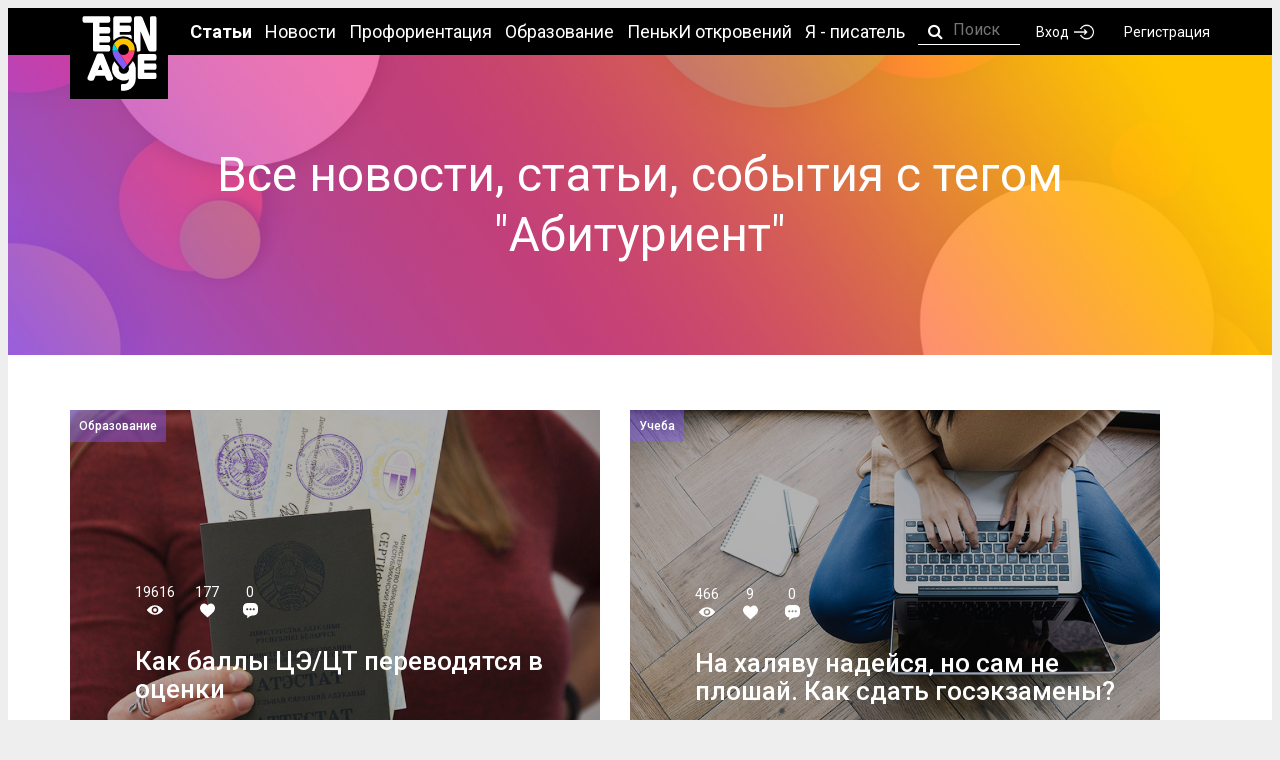

--- FILE ---
content_type: text/html; charset=UTF-8
request_url: https://teenage.by/tag/%D0%90%D0%B1%D0%B8%D1%82%D1%83%D1%80%D0%B8%D0%B5%D0%BD%D1%82/2
body_size: 8443
content:
<!doctype html>
<html lang="en">
<head>
    <meta charset="UTF-8">
    <meta http-equiv="Content-Type" content="text/html; charset=utf-8" />
    <link rel="apple-touch-icon" sizes="180x180" href="/apple-touch-icon.png">
<link rel="icon" type="image/png" sizes="32x32" href="/favicon-32x32.png">
<link rel="icon" type="image/png" sizes="16x16" href="/favicon-16x16.png">
<link rel="manifest" href="/site.webmanifest">
<link rel="mask-icon" href="/safari-pinned-tab.svg" color="#4ca0b8">
<meta name="msapplication-TileColor" content="#2d89ef">
<meta name="theme-color" content="#ffffff">
    <meta name="viewport" content="width=device-width, initial-scale=1, shrink-to-fit=no">
    <link rel="stylesheet" href="https://teenage.by/css/style.css?v=2">
    <link href="https://fonts.googleapis.com/css?family=Roboto:100,300,400,500,700" rel="stylesheet">
    <title>Сайт для молодежи. Тусуйся с Тинейдж!</title>
<meta name="description" content="Интересно о здоровье, отношениях, образовании, любви и развлечениях. Cтань нашим автором!">
<meta name="keywords" content="развлечения, спорт, танцы, музыка, хобби, деньги, работа, питание, образование, цт, школа, учитель, профориентация, про подростков и школу, мода, стиль">
    <meta property="og:description" content="Интересно о здоровье, отношениях, образовании, любви и развлечениях. Cтань нашим автором!" />
<meta property="og:title" content="Сайт для молодежи. Тусуйся с Тинейдж!" />

    <script src="https://teenage.by/js/jquery.min.js"></script>
    <!--<script src="https://npmcdn.com/imagesloaded@4.1/imagesloaded.pkgd.js"></script>!-->
	<script src="https://cdnjs.cloudflare.com/ajax/libs/jquery.imagesloaded/4.0.0/imagesloaded.pkgd.js"></script>
    <script src="https://vk.com/js/api/openapi.js?162" type="text/javascript"></script>
	<script src="https://www.google.com/recaptcha/api.js" async defer></script>
	
	
        <!-- Yandex.Metrika counter --> <script type="text/javascript" > (function (d, w, c) { (w[c] = w[c] || []).push(function() { try { w.yaCounter46224450 = new Ya.Metrika({ id:46224450, clickmap:true, trackLinks:true, accurateTrackBounce:true, webvisor:true }); } catch(e) { } }); var n = d.getElementsByTagName("script")[0], s = d.createElement("script"), f = function () { n.parentNode.insertBefore(s, n); }; s.type = "text/javascript"; s.async = true; s.src = "https://mc.yandex.ru/metrika/watch.js"; if (w.opera == "[object Opera]") { d.addEventListener("DOMContentLoaded", f, false); } else { f(); } })(document, window, "yandex_metrika_callbacks"); </script> <noscript><div><img src="https://mc.yandex.ru/watch/46224450" style="position:absolute; left:-9999px;" alt="" /></div></noscript> <!-- /Yandex.Metrika counter -->
<script type="text/javascript" >
   (function(m,e,t,r,i,k,a){m[i]=m[i]||function(){(m[i].a=m[i].a||[]).push(arguments)};
   m[i].l=1*new Date();k=e.createElement(t),a=e.getElementsByTagName(t)[0],k.async=1,k.src=r,a.parentNode.insertBefore(k,a)})
   (window, document, "script", "https://mc.yandex.ru/metrika/tag.js", "ym");
   ym(53140747, "init", {
        clickmap:true,
        trackLinks:true,
        accurateTrackBounce:true,
        webvisor:true
   });
</script>
<noscript><div><img src="https://mc.yandex.ru/watch/53140747" style="position:absolute; left:-9999px;" alt="" /></div></noscript>
<!-- Global Site Tag (gtag.js) - Google Analytics -->
<script async src="https://www.googletagmanager.com/gtag/js?id=UA-107831599-1"></script>
<script>
  window.dataLayer = window.dataLayer || [];
  function gtag(){dataLayer.push(arguments);}
  gtag('js', new Date());

  gtag('config', 'UA-107831599-1');
</script>
<!-- Google tag (gtag.js) -->
<script async src="https://www.googletagmanager.com/gtag/js?id=G-2KPKWFYH8L"></script>
<script>
  window.dataLayer = window.dataLayer || [];
  function gtag(){dataLayer.push(arguments);}
  gtag('js', new Date());

  gtag('config', 'G-2KPKWFYH8L');
</script>
            <!-- <script src='https://www.google.com/recaptcha/api.js'></script> -->

</head>
<body>
    
<div class="wrap page_inside">
    
    <div class="header_fixed header_fixed_inside">
        <div class="row">
            <div class="header_fixed_wrap">
    <div class="header_fixed_start">
        <a href="/" class="header_fixed_logo"></a>
        <div class="header_fixed_nav">
            <div class="header_fixed_nav_item">
                <span class="active">Статьи</span>
                <ul>
    <li><a href="https://teenage.by/articles/all" class="header_menu_li_a">Все темы</a></li>
            <li><a href="https://teenage.by/articles/zdorove" class="header_menu_li_a">Здоровье</a></li>
            <li><a href="https://teenage.by/articles/ucheba" class="header_menu_li_a">Учеба</a></li>
            <li><a href="https://teenage.by/articles/vnutrenniy-mir" class="header_menu_li_a">Создай себя</a></li>
            <li><a href="https://teenage.by/articles/otnosheniya" class="header_menu_li_a">Отношения</a></li>
            <li><a href="https://teenage.by/articles/style" class="header_menu_li_a">Стиль</a></li>
            <li><a href="https://teenage.by/articles/what-is" class="header_menu_li_a">Что делать, если...</a></li>
            <li><a href="https://teenage.by/articles/trenirovki" class="header_menu_li_a">Тренировки</a></li>
            <li><a href="https://teenage.by/articles/bez-narkotikov" class="header_menu_li_a">Без наркотиков</a></li>
            <li><a href="https://teenage.by/articles/proforientacija" class="header_menu_li_a">Профориентация</a></li>
            <li><a href="https://teenage.by/articles/tradicii-shkolnikov" class="header_menu_li_a">Образование</a></li>
            <li><a href="https://teenage.by/articles/uchitelja" class="header_menu_li_a">Учителя</a></li>
            <li><a href="https://teenage.by/articles/hi-tech" class="header_menu_li_a">Hi-Tech</a></li>
            <li><a href="https://teenage.by/articles/pravo" class="header_menu_li_a">Право</a></li>
            <li><a href="https://teenage.by/articles/dengi" class="header_menu_li_a">Деньги</a></li>
            <li><a href="https://teenage.by/articles/jekologija" class="header_menu_li_a">Экология</a></li>
            <li><a href="https://teenage.by/articles/razvlechenija" class="header_menu_li_a">Развлечения</a></li>
            <li><a href="https://teenage.by/articles/jeto-interesno" class="header_menu_li_a">Это интересно</a></li>
            <li><a href="https://teenage.by/articles/novosti" class="header_menu_li_a">Новости</a></li>
            <li><a href="https://teenage.by/articles/sobytija" class="header_menu_li_a">Сверстники</a></li>
            <li><a href="https://teenage.by/articles/internet" class="header_menu_li_a">Интернет</a></li>
            <li><a href="https://teenage.by/articles/pisatel" class="header_menu_li_a">Я – писатель</a></li>
            <li><a href="https://teenage.by/articles/novyj-god" class="header_menu_li_a">Новый год</a></li>
            <li><a href="https://teenage.by/articles/ctop-covid-19" class="header_menu_li_a">CoViD-19</a></li>
            <li><a href="https://teenage.by/articles/organizacija-prazdnika" class="header_menu_li_a">Организация праздника</a></li>
    </ul>
            </div>
		
			<div class="header_fixed_nav_item">
                <a href="https://teenage.by/articles/novosti" style="text-decoration: none;"><span>Новости</span></a>
            </div>
				<div class="header_fixed_nav_item">
                <a href="https://teenage.by/articles/proforientacija" style="text-decoration: none;
"><span>Профориентация</span></a>
            </div>
			<div class="header_fixed_nav_item">
                <a href="https://teenage.by/articles/tradicii-shkolnikov" style="text-decoration: none;"><span>Образование</span></a>
            </div>
            <!--<div class="header_fixed_nav_item">
                <a href="https://teenage.by/events" style="text-decoration: none;"><span>События</span></a>
            </div>!-->
			
            <div class="header_fixed_nav_item">
                <a href="https://teenage.by/articles/specproekt" style="text-decoration: none;" ><span>ПенькИ откровений</span></a>
            </div>
			 <div class="header_fixed_nav_item">
                <a href="https://teenage.by/articles/pisatel" style="text-decoration: none;" ><span>Я - писатель</span></a>
            </div>
           

            <div class="header_fixed_nav_item" style="width:65px">
                <form method="get" id="searchForm" action="/search/" style="margin: auto;">
                    <div class="form_inputs1" ></div>
                    <input type="text" name="search" class="searchTextFromForm" placeholder="Поиск" required="" >
                </form>
            </div>


        </div>
    </div>
    <div class="header_fixed_login">
                    <a href="https://teenage.by/login" class="header_link">Вход <i class="ico_login"></i></a>
            <a href="https://teenage.by/register" class="header_link">Регистрация</a>
        
    </div>

</div>
<style type="text/css">

    .form_inputs1:before {
        font-family: 'FontAwesome' !important;
        color:white !important;
        position: relative !important;
        left: 5px !important;
        content: "\f002" !important;
    }
    .form_inputs1 {
        float: left;
        position: absolute;
        top: 5px;
        padding-left: 5px;
    }
    .searchTextFromForm {
    	border: 0 !important;
		outline: 0;
		background: transparent;
  		border-bottom: 1px solid white !important;

        font: 400 16px "Roboto", sans-serif;
        color: #fff;
        width: 100%;
        height: 20px;
        padding-left: 35px;
        padding-bottom: 5px;

    }

</style>
<script type="text/javascript">
    //searchForm
    $("#searchForm").on("submit", function() {
        location.href = "/search/"+$(".searchTextFromForm").val();
        return false;
    })
</script>        </div>
    </div>
    
    <div class="header_mobile header_fixed header_fixed_inside">
        <div class="row">
            <div class="header_fixed_wrap">
    <div class="header_fixed_start">
        <a href="/" class="header_fixed_logo"></a>
        <a href="#" class="header_fixed_search">
            <i class="ico_search"></i>
        </a>
        <a href="#" class="header_fixed_burger">
            <i class="ico_burger"></i>
            <i class="ico_close"></i>
        </a>
        <div class="header_fixed_nav">
            <div class="header_fixed_login">
                <div>
                                            <a href="https://teenage.by/login" class="header_link">Вход <i class="ico_login"></i></a>
                        <a href="https://teenage.by/register" class="header_link">Регистрация</a>
                                    </div>

            </div>
            <div class="header_fixed_nav_item">
                <span class="active">Статьи</span>
                <ul>
    <li><a href="https://teenage.by/articles/all" class="header_menu_li_a">Все темы</a></li>
            <li><a href="https://teenage.by/articles/zdorove" class="header_menu_li_a">Здоровье</a></li>
            <li><a href="https://teenage.by/articles/ucheba" class="header_menu_li_a">Учеба</a></li>
            <li><a href="https://teenage.by/articles/vnutrenniy-mir" class="header_menu_li_a">Создай себя</a></li>
            <li><a href="https://teenage.by/articles/otnosheniya" class="header_menu_li_a">Отношения</a></li>
            <li><a href="https://teenage.by/articles/style" class="header_menu_li_a">Стиль</a></li>
            <li><a href="https://teenage.by/articles/what-is" class="header_menu_li_a">Что делать, если...</a></li>
            <li><a href="https://teenage.by/articles/trenirovki" class="header_menu_li_a">Тренировки</a></li>
            <li><a href="https://teenage.by/articles/bez-narkotikov" class="header_menu_li_a">Без наркотиков</a></li>
            <li><a href="https://teenage.by/articles/proforientacija" class="header_menu_li_a">Профориентация</a></li>
            <li><a href="https://teenage.by/articles/tradicii-shkolnikov" class="header_menu_li_a">Образование</a></li>
            <li><a href="https://teenage.by/articles/uchitelja" class="header_menu_li_a">Учителя</a></li>
            <li><a href="https://teenage.by/articles/hi-tech" class="header_menu_li_a">Hi-Tech</a></li>
            <li><a href="https://teenage.by/articles/pravo" class="header_menu_li_a">Право</a></li>
            <li><a href="https://teenage.by/articles/dengi" class="header_menu_li_a">Деньги</a></li>
            <li><a href="https://teenage.by/articles/jekologija" class="header_menu_li_a">Экология</a></li>
            <li><a href="https://teenage.by/articles/razvlechenija" class="header_menu_li_a">Развлечения</a></li>
            <li><a href="https://teenage.by/articles/jeto-interesno" class="header_menu_li_a">Это интересно</a></li>
            <li><a href="https://teenage.by/articles/novosti" class="header_menu_li_a">Новости</a></li>
            <li><a href="https://teenage.by/articles/sobytija" class="header_menu_li_a">Сверстники</a></li>
            <li><a href="https://teenage.by/articles/internet" class="header_menu_li_a">Интернет</a></li>
            <li><a href="https://teenage.by/articles/pisatel" class="header_menu_li_a">Я – писатель</a></li>
            <li><a href="https://teenage.by/articles/novyj-god" class="header_menu_li_a">Новый год</a></li>
            <li><a href="https://teenage.by/articles/ctop-covid-19" class="header_menu_li_a">CoViD-19</a></li>
            <li><a href="https://teenage.by/articles/organizacija-prazdnika" class="header_menu_li_a">Организация праздника</a></li>
    </ul>
            </div>
		
			<div class="header_fixed_nav_item">
                <span><a href="https://teenage.by/articles/novosti">Новости</a></span>
            </div>
			<div class="header_fixed_nav_item">
			    <span><a href="https://teenage.by/articles/proforientacija" style="text-decoration: none;
"><span>Профориентация</span></a></span>
				</div>
          			  <div class="header_fixed_nav_item">
                <span><a href="https://teenage.by/articles/tradicii-shkolnikov">Образование</a></span>
            </div>
            <div class="header_fixed_nav_item">
                <span><a href="https://teenage.by/articles/specproekt">ПенькИ откровений</a></span>
            </div>
			<div class="header_fixed_nav_item">
                <span><a href="https://teenage.by/articles/pisatel">Я - писатель</a></span>
            </div>
			<div class="header_fixed_nav_item">
                <span><a href="https://teenage.by/articles/jeto-interesno">Это интересно</a></span>
            </div>
          
        </div>
    </div>
    <div class="mobileSearchDiv" style="width: 96%;height:40px;background-color: #f2f2f2;display:none;position: absolute;top: 70px;z-index: 999999999;left: -10px;">
    	<form method="get" id="mobileSearchForm" action="/search/" style="margin: auto;">
                    <div class="mobile_form_inputs1" ></div>
                    <input type="search" name="search" class="mobileSearchTextFromForm" placeholder="Поиск" required="" >
        </form>
    </div>
    <script type="text/javascript">
        $(".header_fixed_search").on("click", function(){
            $(".mobileSearchDiv").slideToggle("slow");
        })
    </script>
    <style type="text/css">

    .mobile_form_inputs1:before {
        font-family: 'FontAwesome' !important;
        color:black !important;
        position: relative !important;
        left: 5px !important;
        top: 8px;
        content: "\f002" !important;
    }
    .mobile_form_inputs1 {
        float: left;
        position: absolute;
        top: 5px;
        padding-left: 5px;
    }
    .mobileSearchTextFromForm {
    	outline: 0;
		font: 400 16px "Roboto", sans-serif;
        color: black;
        width: 100%;
        height: 44px;
    	padding: 10px 10px 10px 35px;
    	background: #f2f2f2;
    	border: none;
    }

</style>
<script type="text/javascript">
    $("#mobileSearchForm").on("submit", function() {
        location.href = "/search/"+$(".mobileSearchTextFromForm").val();
        return false;
    })
    $(document).ready(function() {
    	$(".mobileSearchDiv").css('width', $(".header_mobile").css('width'));
    })
</script>
</div>        </div>
    </div>
    
                    <div class="main_banner event_inside " style="background: url(/img/bg-banner.jpg) top center no-repeat;
        background-size: cover;max-height: 300px !important;min-height: 300px !important;">
            <div class="row">
                <h1 class="page_event_title"><BR>
                                            Все новости, статьи, события с тегом "Абитуриент"
                    
                </h1>
                <span class="page_event_subtitle" style="    margin: 40px;"> </span>
            </div>
        </div>

            <div class="masonry">
        <div class="row">
            
                                <div class="masonry_list">
                                            
                            <div class="masonry_item grid-sizer">
                                                                            <a href="https://teenage.by/article/kak-bally-cje-ct-perevodjatsja-v-ocenki">
                                                                    <div class="shadowBox">
                                   
                                        <div class="backgroundBlack"></div>
                                    
                                <img src="/uploads/_thumb_bally-ce-v-ocenki-attestat-20241111102204.jpg" alt="">

                                                                    <div class="masonry_item_tag blue">Образование</div>
                                                                <div class="masonry_item_cont">
                                    <div class="masonry_item_counter">
                                        <div class="masonry_item_subitem">
                                            <span>19616</span>
                                            <i class="ico_eye"></i>
                                        </div>
                                        <div class="masonry_item_subitem">
                                            <span>177</span>
                                            <i class="ico_like"></i>
                                        </div>
                                        <div class="masonry_item_subitem">
                                            <span>0</span>
                                            <i class="ico_chat"></i>
                                        </div>
                                    </div>
                                    <h3 class="masonry_item_title">Как баллы ЦЭ/ЦТ переводятся в оценки</h3>
                                </div>
                                </div>
                                </a>
                            </div>
                        
                                            
                            <div class="masonry_item grid-sizer">
                                                                            <a href="https://teenage.by/article/na-haljavu-nadejsja-no-sam-ne-ploshaj--kak-sdat-gosjekzameny">
                                                                    <div class="shadowBox">
                                   
                                        <div class="backgroundBlack"></div>
                                    
                                <img src="/uploads/_thumb_gosekzameni_tin_1-20251006070224.jpg" alt="">

                                                                    <div class="masonry_item_tag blue">Учеба</div>
                                                                <div class="masonry_item_cont">
                                    <div class="masonry_item_counter">
                                        <div class="masonry_item_subitem">
                                            <span>466</span>
                                            <i class="ico_eye"></i>
                                        </div>
                                        <div class="masonry_item_subitem">
                                            <span>9</span>
                                            <i class="ico_like"></i>
                                        </div>
                                        <div class="masonry_item_subitem">
                                            <span>0</span>
                                            <i class="ico_chat"></i>
                                        </div>
                                    </div>
                                    <h3 class="masonry_item_title">На халяву надейся, но сам не плошай. Как сдать госэкзамены?</h3>
                                </div>
                                </div>
                                </a>
                            </div>
                        
                                            
                            <div class="masonry_item grid-sizer">
                                                                            <a href="https://teenage.by/article/%C2%ABvazhno-ljubit-to-chem-ty-zanimaeshsja%C2%BB-v-dome-moskvy-sostojalis-master-klassy-ot-zhurnalistov">
                                                                    <div class="shadowBox">
                                   
                                        <div class="backgroundBlack"></div>
                                    
                                <img src="/uploads/_thumb_master__klass_6_tin-20251006073548.jpg" alt="">

                                                                    <div class="masonry_item_tag blue">Образование</div>
                                                                <div class="masonry_item_cont">
                                    <div class="masonry_item_counter">
                                        <div class="masonry_item_subitem">
                                            <span>284</span>
                                            <i class="ico_eye"></i>
                                        </div>
                                        <div class="masonry_item_subitem">
                                            <span>13</span>
                                            <i class="ico_like"></i>
                                        </div>
                                        <div class="masonry_item_subitem">
                                            <span>0</span>
                                            <i class="ico_chat"></i>
                                        </div>
                                    </div>
                                    <h3 class="masonry_item_title">«Важно любить то, чем ты занимаешься»: в Доме Москвы состоялись мастер-классы от журналистов</h3>
                                </div>
                                </div>
                                </a>
                            </div>
                        
                                            
                            <div class="masonry_item grid-sizer">
                                                                            <a href="https://teenage.by/article/otkryt-priem-zajavok-dlja-uchastija-v-proekte-%C2%ABstudent-bgu-na-nedelju%C2%BB">
                                                                    <div class="shadowBox">
                                   
                                        <div class="backgroundBlack"></div>
                                    
                                <img src="/uploads/_thumb_student-ef-bgu-na-nedeku-20240903125142.jpg" alt="">

                                                                    <div class="masonry_item_tag blue">Профориентация</div>
                                                                <div class="masonry_item_cont">
                                    <div class="masonry_item_counter">
                                        <div class="masonry_item_subitem">
                                            <span>1452</span>
                                            <i class="ico_eye"></i>
                                        </div>
                                        <div class="masonry_item_subitem">
                                            <span>49</span>
                                            <i class="ico_like"></i>
                                        </div>
                                        <div class="masonry_item_subitem">
                                            <span>0</span>
                                            <i class="ico_chat"></i>
                                        </div>
                                    </div>
                                    <h3 class="masonry_item_title">Открыт прием заявок для участия в проекте «Студент БГУ на неделю»!</h3>
                                </div>
                                </div>
                                </a>
                            </div>
                        
                                            
                            <div class="masonry_item grid-sizer">
                                                                            <a href="https://teenage.by/article/videouroki-dlja-podgotovki-k%C2%A0ct-po-uchebnym-predmetam">
                                                                    <div class="shadowBox">
                                   
                                        <div class="backgroundBlack"></div>
                                    
                                <img src="/uploads/_thumb_videourok-2-20231011101906.jpg" alt="">

                                                                    <div class="masonry_item_tag blue">Учеба</div>
                                                                <div class="masonry_item_cont">
                                    <div class="masonry_item_counter">
                                        <div class="masonry_item_subitem">
                                            <span>3108</span>
                                            <i class="ico_eye"></i>
                                        </div>
                                        <div class="masonry_item_subitem">
                                            <span>123</span>
                                            <i class="ico_like"></i>
                                        </div>
                                        <div class="masonry_item_subitem">
                                            <span>0</span>
                                            <i class="ico_chat"></i>
                                        </div>
                                    </div>
                                    <h3 class="masonry_item_title">Как подготовиться к ЦЭ/ЦТ самостоятельно? Видеоуроки по всем предметам</h3>
                                </div>
                                </div>
                                </a>
                            </div>
                        
                                            
                            <div class="masonry_item grid-sizer">
                                                                            <a href="https://teenage.by/article/informacija-dlja-postupajushhih-uchashhihsja-s-opfr">
                                                                    <div class="shadowBox">
                                   
                                        <div class="backgroundBlack"></div>
                                    
                                <img src="/uploads/_thumb_obrazovanie-uchashihsya-s-OPFR-20251003080250.jpg" alt="">

                                                                    <div class="masonry_item_tag blue">Образование</div>
                                                                <div class="masonry_item_cont">
                                    <div class="masonry_item_counter">
                                        <div class="masonry_item_subitem">
                                            <span>931</span>
                                            <i class="ico_eye"></i>
                                        </div>
                                        <div class="masonry_item_subitem">
                                            <span>38</span>
                                            <i class="ico_like"></i>
                                        </div>
                                        <div class="masonry_item_subitem">
                                            <span>0</span>
                                            <i class="ico_chat"></i>
                                        </div>
                                    </div>
                                    <h3 class="masonry_item_title">Информация для поступающих учащихся с ОПФР</h3>
                                </div>
                                </div>
                                </a>
                            </div>
                        
                                            
                            <div class="masonry_item grid-sizer">
                                                                            <a href="https://teenage.by/article/vse-kolledzhi-minska">
                                                                    <div class="shadowBox">
                                   
                                        <div class="backgroundBlack"></div>
                                    
                                <img src="/uploads/_thumb_postuplenie-v-kolledg-20250804114256.jpg" alt="">

                                                                    <div class="masonry_item_tag blue">Образование</div>
                                                                <div class="masonry_item_cont">
                                    <div class="masonry_item_counter">
                                        <div class="masonry_item_subitem">
                                            <span>6184</span>
                                            <i class="ico_eye"></i>
                                        </div>
                                        <div class="masonry_item_subitem">
                                            <span>257</span>
                                            <i class="ico_like"></i>
                                        </div>
                                        <div class="masonry_item_subitem">
                                            <span>0</span>
                                            <i class="ico_chat"></i>
                                        </div>
                                    </div>
                                    <h3 class="masonry_item_title">Все колледжи Минска. Поступление после 9 и 11 класса</h3>
                                </div>
                                </div>
                                </a>
                            </div>
                        
                                            
                            <div class="masonry_item grid-sizer">
                                                                            <a href="https://teenage.by/article/kak-zaregistrirovatsja-na-ct">
                                                                    <div class="shadowBox">
                                   
                                        <div class="backgroundBlack"></div>
                                    
                                <img src="/uploads/_thumb_registraciay-ct-20240401070655.jpg" alt="">

                                                                    <div class="masonry_item_tag blue">Образование</div>
                                                                <div class="masonry_item_cont">
                                    <div class="masonry_item_counter">
                                        <div class="masonry_item_subitem">
                                            <span>3771</span>
                                            <i class="ico_eye"></i>
                                        </div>
                                        <div class="masonry_item_subitem">
                                            <span>116</span>
                                            <i class="ico_like"></i>
                                        </div>
                                        <div class="masonry_item_subitem">
                                            <span>0</span>
                                            <i class="ico_chat"></i>
                                        </div>
                                    </div>
                                    <h3 class="masonry_item_title">График ЦТ-2026. Как зарегистрироваться на ЦТ? Пошаговая инструкция</h3>
                                </div>
                                </div>
                                </a>
                            </div>
                        
                                            
                            <div class="masonry_item grid-sizer">
                                                                            <a href="https://teenage.by/article/jelektronnye-hrestomatii-po-uchebnym-predmetam">
                                                                    <div class="shadowBox">
                                   
                                        <div class="backgroundBlack"></div>
                                    
                                <img src="/uploads/_thumb_skachat-rus-lit-bel-lit-9-10-11-kl-20250918075156.jpg" alt="">

                                                                    <div class="masonry_item_tag blue">Учеба</div>
                                                                <div class="masonry_item_cont">
                                    <div class="masonry_item_counter">
                                        <div class="masonry_item_subitem">
                                            <span>2084</span>
                                            <i class="ico_eye"></i>
                                        </div>
                                        <div class="masonry_item_subitem">
                                            <span>15</span>
                                            <i class="ico_like"></i>
                                        </div>
                                        <div class="masonry_item_subitem">
                                            <span>0</span>
                                            <i class="ico_chat"></i>
                                        </div>
                                    </div>
                                    <h3 class="masonry_item_title">Электронные хрестоматии по русской и белорусской литературе для 9, 10 и 11 классов</h3>
                                </div>
                                </div>
                                </a>
                            </div>
                        
                                            
                            <div class="masonry_item grid-sizer">
                                                                            <a href="https://teenage.by/article/v-2025-godu-v-vuzah-belarusi-pojavjatsja-7-novyh-specialnostej">
                                                                    <div class="shadowBox">
                                   
                                        <div class="backgroundBlack"></div>
                                    
                                <img src="/uploads/_thumb_novye-specialnosti-v-vuzah-belarusi-20250108063648.jpg" alt="">

                                                                    <div class="masonry_item_tag blue">Образование</div>
                                                                <div class="masonry_item_cont">
                                    <div class="masonry_item_counter">
                                        <div class="masonry_item_subitem">
                                            <span>7808</span>
                                            <i class="ico_eye"></i>
                                        </div>
                                        <div class="masonry_item_subitem">
                                            <span>193</span>
                                            <i class="ico_like"></i>
                                        </div>
                                        <div class="masonry_item_subitem">
                                            <span>0</span>
                                            <i class="ico_chat"></i>
                                        </div>
                                    </div>
                                    <h3 class="masonry_item_title">Новые специальности в вузах в 2025 году: экзамены, срок обучения и проходные баллы</h3>
                                </div>
                                </div>
                                </a>
                            </div>
                        
                    </div>
                    
            
             
                            <div class="masonry_footer">
                    <div class="masonry_breadcrumbs">
                                                                                    <a href="https://teenage.by/tag/%D0%90%D0%B1%D0%B8%D1%82%D1%83%D1%80%D0%B8%D0%B5%D0%BD%D1%82/1" class="masonry_breadcrumbs_item ">1</a>
                                                                                                                <a href="https://teenage.by/tag/%D0%90%D0%B1%D0%B8%D1%82%D1%83%D1%80%D0%B8%D0%B5%D0%BD%D1%82/2" class="masonry_breadcrumbs_item active ">2</a>
                                                                                                                <a href="https://teenage.by/tag/%D0%90%D0%B1%D0%B8%D1%82%D1%83%D1%80%D0%B8%D0%B5%D0%BD%D1%82/3" class="masonry_breadcrumbs_item ">3</a>
                                                                                                                <a href="https://teenage.by/tag/%D0%90%D0%B1%D0%B8%D1%82%D1%83%D1%80%D0%B8%D0%B5%D0%BD%D1%82/4" class="masonry_breadcrumbs_item ">4</a>
                                                                                                                <a href="https://teenage.by/tag/%D0%90%D0%B1%D0%B8%D1%82%D1%83%D1%80%D0%B8%D0%B5%D0%BD%D1%82/5" class="masonry_breadcrumbs_item ">5</a>
                                                                                                                <a href="https://teenage.by/tag/%D0%90%D0%B1%D0%B8%D1%82%D1%83%D1%80%D0%B8%D0%B5%D0%BD%D1%82/6" class="masonry_breadcrumbs_item ">6</a>
                                                                                                                <a href="https://teenage.by/tag/%D0%90%D0%B1%D0%B8%D1%82%D1%83%D1%80%D0%B8%D0%B5%D0%BD%D1%82/7" class="masonry_breadcrumbs_item ">7</a>
                                                                                                                <a href="https://teenage.by/tag/%D0%90%D0%B1%D0%B8%D1%82%D1%83%D1%80%D0%B8%D0%B5%D0%BD%D1%82/8" class="masonry_breadcrumbs_item ">8</a>
                                                                                                                <a href="https://teenage.by/tag/%D0%90%D0%B1%D0%B8%D1%82%D1%83%D1%80%D0%B8%D0%B5%D0%BD%D1%82/9" class="masonry_breadcrumbs_item ">9</a>
                                                                                                                <a href="https://teenage.by/tag/%D0%90%D0%B1%D0%B8%D1%82%D1%83%D1%80%D0%B8%D0%B5%D0%BD%D1%82/10" class="masonry_breadcrumbs_item ">10</a>
                                                                                                                <a href="https://teenage.by/tag/%D0%90%D0%B1%D0%B8%D1%82%D1%83%D1%80%D0%B8%D0%B5%D0%BD%D1%82/11" class="masonry_breadcrumbs_item ">11</a>
                                                                                                                <a href="https://teenage.by/tag/%D0%90%D0%B1%D0%B8%D1%82%D1%83%D1%80%D0%B8%D0%B5%D0%BD%D1%82/12" class="masonry_breadcrumbs_item ">12</a>
                                                                                                                <a href="https://teenage.by/tag/%D0%90%D0%B1%D0%B8%D1%82%D1%83%D1%80%D0%B8%D0%B5%D0%BD%D1%82/13" class="masonry_breadcrumbs_item ">13</a>
                                                                                                                <a href="https://teenage.by/tag/%D0%90%D0%B1%D0%B8%D1%82%D1%83%D1%80%D0%B8%D0%B5%D0%BD%D1%82/14" class="masonry_breadcrumbs_item ">14</a>
                                                                        </div>
                </div>

                        
        </div>
    </div>



    
    

    <div class="black">
        <div class="row">
            <div class="black_wrap">
                
                <div class="black_tab_list">
            			<div class="black_tab_item "><a href="https://teenage.by/tag/90_60_90" class="black_tab_item">90_60_90</a></div>
        			        			<div class="black_tab_item "><a href="https://teenage.by/tag/CookBook" class="black_tab_item">CookBook</a></div>
        			        			<div class="black_tab_item "><a href="https://teenage.by/tag/Hi-Tech" class="black_tab_item">Hi-Tech</a></div>
        			        			<div class="black_tab_item "><a href="https://teenage.by/tag/LookBook" class="black_tab_item">LookBook</a></div>
        			        			<div class="black_tab_item "><a href="https://teenage.by/tag/%D0%90%D0%B1%D0%B8%D1%82%D1%83%D1%80%D0%B8%D0%B5%D0%BD%D1%82" class="black_tab_item">Абитуриент</a></div>
        			        			<div class="black_tab_item "><a href="https://teenage.by/tag/%D0%90%D0%BD%D0%B8%D0%BC%D0%B5" class="black_tab_item">Аниме</a></div>
        			        			<div class="black_tab_item "><a href="https://teenage.by/tag/%D0%90%D1%80%D0%BC%D0%B8%D1%8F" class="black_tab_item">Армия</a></div>
        			        			<div class="black_tab_item "><a href="https://teenage.by/tag/%D0%91%D0%B5%D0%B7_%D0%BD%D0%B0%D1%80%D0%BA%D0%BE%D1%82%D0%B8%D0%BA%D0%BE%D0%B2" class="black_tab_item">Без_наркотиков</a></div>
        			        			<div class="black_tab_item "><a href="https://teenage.by/tag/%D0%91%D0%B8%D0%B1%D0%BB%D0%B8%D0%BE%D1%82%D0%B5%D0%BA%D0%B0" class="black_tab_item">Библиотека</a></div>
        			        			<div class="black_tab_item "><a href="https://teenage.by/tag/%D0%92%D0%B4%D0%BE%D1%85%D0%BD%D0%BE%D0%B2%D0%B5%D0%BD%D0%B8%D0%B5" class="black_tab_item">Вдохновение</a></div>
        			        			<div class="black_tab_item "><a href="https://teenage.by/tag/%D0%92%D0%B8%D0%B4%D0%B5%D0%BE" class="black_tab_item">Видео</a></div>
        			        			<div class="black_tab_item "><a href="https://teenage.by/tag/%D0%B2%D0%B8%D1%87" class="black_tab_item">вич</a></div>
        			        			<div class="black_tab_item "><a href="https://teenage.by/tag/%D0%94%D0%B5%D0%BD%D1%8C%D0%B3%D0%B8" class="black_tab_item">Деньги</a></div>
        			        			<div class="black_tab_item "><a href="https://teenage.by/tag/%D0%94%D0%BB%D1%8F_%D0%B4%D0%B5%D0%B2%D0%BE%D1%87%D0%B5%D0%BA" class="black_tab_item">Для_девочек</a></div>
        			        			<div class="black_tab_item "><a href="https://teenage.by/tag/%D0%94%D0%BB%D1%8F_%D0%BC%D0%B0%D0%BB%D1%8C%D1%87%D0%B8%D0%BA%D0%BE%D0%B2" class="black_tab_item">Для_мальчиков</a></div>
        			        			<div class="black_tab_item "><a href="https://teenage.by/tag/%D0%94%D1%80%D1%83%D0%B7%D1%8C%D1%8F" class="black_tab_item">Друзья</a></div>
        			        			<div class="black_tab_item "><a href="https://teenage.by/tag/%D0%97%D0%B4%D0%BE%D1%80%D0%BE%D0%B2%D1%8C%D0%B5" class="black_tab_item">Здоровье</a></div>
        			        			<div class="black_tab_item "><a href="https://teenage.by/tag/%D0%98%D0%BD%D0%B2%D0%B0%D0%BB%D0%B8%D0%B4%D0%BD%D0%BE%D1%81%D1%82%D1%8C" class="black_tab_item">Инвалидность</a></div>
        			        			<div class="black_tab_item "><a href="https://teenage.by/tag/%D0%98%D0%BD%D1%82%D0%B5%D1%80%D0%BD%D0%B5%D1%82" class="black_tab_item">Интернет</a></div>
        			        			<div class="black_tab_item "><a href="https://teenage.by/tag/%D0%9A%D0%B0%D0%BD%D0%B8%D0%BA%D1%83%D0%BB%D1%8B" class="black_tab_item">Каникулы</a></div>
        			        			<div class="black_tab_item "><a href="https://teenage.by/tag/%D0%9A%D0%B8%D0%B1%D0%B5%D1%80%D1%81%D0%BF%D0%BE%D1%80%D1%82" class="black_tab_item">Киберспорт</a></div>
        			        			<div class="black_tab_item "><a href="https://teenage.by/tag/%D0%9A%D0%BD%D0%B8%D0%B3%D0%B8" class="black_tab_item">Книги</a></div>
        			        			<div class="black_tab_item "><a href="https://teenage.by/tag/%D0%9A%D0%BE%D0%BD%D0%BA%D1%83%D1%80%D1%81" class="black_tab_item">Конкурс</a></div>
        			        			<div class="black_tab_item "><a href="https://teenage.by/tag/%D0%9A%D0%BE%D0%BD%D0%BA%D1%83%D1%80%D1%81%D1%8B" class="black_tab_item">Конкурсы</a></div>
        			        			<div class="black_tab_item "><a href="https://teenage.by/tag/%D0%9A%D0%BE%D1%81%D0%BC%D0%B5%D1%82%D0%BE%D0%BB%D0%BE%D0%B3%D0%B8%D1%8F" class="black_tab_item">Косметология</a></div>
        			        			<div class="black_tab_item "><a href="https://teenage.by/tag/%D0%BA%D1%83%D0%BB%D1%8C%D1%82%D1%83%D1%80%D0%B0" class="black_tab_item">культура</a></div>
        			        			<div class="black_tab_item "><a href="https://teenage.by/tag/%D0%9A%D1%83%D1%80%D1%81%D1%8B" class="black_tab_item">Курсы</a></div>
        			        			<div class="black_tab_item "><a href="https://teenage.by/tag/%D0%9B%D0%B0%D0%B9%D1%84%D1%85%D0%B0%D0%BA%D0%B8" class="black_tab_item">Лайфхаки</a></div>
        			        			<div class="black_tab_item "><a href="https://teenage.by/tag/%D0%9B%D1%8E%D0%B1%D0%BE%D0%B2%D1%8C" class="black_tab_item">Любовь</a></div>
        			        			<div class="black_tab_item "><a href="https://teenage.by/tag/%D0%9C%D0%BE%D1%82%D0%B8%D0%B2%D0%B0%D1%86%D0%B8%D1%8F" class="black_tab_item">Мотивация</a></div>
        			        			<div class="black_tab_item "><a href="https://teenage.by/tag/%D0%9C%D1%83%D0%B7%D1%8B%D0%BA%D0%B0" class="black_tab_item">Музыка</a></div>
        			        			<div class="black_tab_item "><a href="https://teenage.by/tag/%D0%9D%D0%B0%D1%83%D0%BA%D0%B0" class="black_tab_item">Наука</a></div>
        			        			<div class="black_tab_item "><a href="https://teenage.by/tag/%D0%9D%D0%BE%D0%B2%D0%BE%D1%81%D1%82%D0%B8" class="black_tab_item">Новости</a></div>
        			        			<div class="black_tab_item "><a href="https://teenage.by/tag/%D0%9D%D0%BE%D0%B2%D1%8B%D0%B9_%D0%B3%D0%BE%D0%B4" class="black_tab_item">Новый_год</a></div>
        			        			<div class="black_tab_item "><a href="https://teenage.by/tag/%D0%9E%D0%B1%D1%89%D0%B5%D1%81%D1%82%D0%B2%D0%BE" class="black_tab_item">Общество</a></div>
        			        			<div class="black_tab_item "><a href="https://teenage.by/tag/%D0%9E%D0%BB%D0%B8%D0%BC%D0%BF%D0%B8%D0%B0%D0%B4%D0%B0" class="black_tab_item">Олимпиада</a></div>
        			        			<div class="black_tab_item "><a href="https://teenage.by/tag/%D0%9E%D1%82%D0%BD%D0%BE%D1%88%D0%B5%D0%BD%D0%B8%D1%8F" class="black_tab_item">Отношения</a></div>
        			        			<div class="black_tab_item "><a href="https://teenage.by/tag/%D0%9F%D0%B5%D1%80%D1%81%D0%BE%D0%BD%D0%B0" class="black_tab_item">Персона</a></div>
        			        			<div class="black_tab_item "><a href="https://teenage.by/tag/%D0%9F%D0%B8%D1%82%D0%BE%D0%BC%D1%86%D1%8B" class="black_tab_item">Питомцы</a></div>
        			        			<div class="black_tab_item "><a href="https://teenage.by/tag/%D0%9F%D0%BE%D0%B4%D0%B0%D1%80%D0%BA%D0%B8" class="black_tab_item">Подарки</a></div>
        			        			<div class="black_tab_item "><a href="https://teenage.by/tag/%D0%9F%D1%80%D0%B0%D0%B2%D0%B8%D0%BB%D1%8C%D0%BD%D0%BE%D0%B5_%D0%BF%D0%B8%D1%82%D0%B0%D0%BD%D0%B8%D0%B5" class="black_tab_item">Правильное_питание</a></div>
        			        			<div class="black_tab_item "><a href="https://teenage.by/tag/%D0%9F%D1%80%D0%B0%D0%B2%D0%BE" class="black_tab_item">Право</a></div>
        			        			<div class="black_tab_item "><a href="https://teenage.by/tag/%D0%9F%D1%80%D0%B0%D0%B7%D0%B4%D0%BD%D0%B8%D0%BA%D0%B8" class="black_tab_item">Праздники</a></div>
        			        			<div class="black_tab_item "><a href="https://teenage.by/tag/%D0%9F%D1%80%D0%BE%D1%84%D0%B8%D0%BB%D0%B0%D0%BA%D1%82%D0%B8%D0%BA%D0%B0" class="black_tab_item">Профилактика</a></div>
        			        			<div class="black_tab_item "><a href="https://teenage.by/tag/%D0%9F%D1%80%D0%BE%D1%84%D0%BE%D1%80%D0%B8%D0%B5%D0%BD%D1%82%D0%B0%D1%86%D0%B8%D1%8F" class="black_tab_item">Профориентация</a></div>
        			        			<div class="black_tab_item "><a href="https://teenage.by/tag/%D0%9F%D1%81%D0%B8%D1%85%D0%BE%D0%BB%D0%BE%D0%B3%D0%B8%D1%8F" class="black_tab_item">Психология</a></div>
        			        			<div class="black_tab_item "><a href="https://teenage.by/tag/%D0%9F%D1%83%D1%82%D0%B5%D1%88%D0%B5%D1%81%D1%82%D0%B2%D0%B8%D1%8F" class="black_tab_item">Путешествия</a></div>
        			        			<div class="black_tab_item "><a href="https://teenage.by/tag/%D0%A0%D0%B0%D0%B1%D0%BE%D1%82%D0%B0" class="black_tab_item">Работа</a></div>
        			        			<div class="black_tab_item "><a href="https://teenage.by/tag/%D0%A0%D0%B0%D0%B7%D0%B2%D0%BB%D0%B5%D1%87%D0%B5%D0%BD%D0%B8%D1%8F" class="black_tab_item">Развлечения</a></div>
        			        			<div class="black_tab_item "><a href="https://teenage.by/tag/%D0%A0%D0%B5%D1%86%D0%B5%D0%BF%D1%82%D1%8B" class="black_tab_item">Рецепты</a></div>
        			        			<div class="black_tab_item "><a href="https://teenage.by/tag/%D0%A1%D0%B2%D0%B5%D1%80%D1%81%D1%82%D0%BD%D0%B8%D0%BA%D0%B8" class="black_tab_item">Сверстники</a></div>
        			        			<div class="black_tab_item "><a href="https://teenage.by/tag/%D0%A1%D0%B5%D0%BA%D1%81" class="black_tab_item">Секс</a></div>
        			        			<div class="black_tab_item "><a href="https://teenage.by/tag/%D0%A1%D0%BA%D0%BE%D1%80%D0%B0%D1%8F_%D0%BF%D0%BE%D0%BC%D0%BE%D1%89%D1%8C" class="black_tab_item">Скорая_помощь</a></div>
        			        			<div class="black_tab_item "><a href="https://teenage.by/tag/%D0%A1%D0%BE%D0%B1%D1%8B%D1%82%D0%B8%D1%8F" class="black_tab_item">События</a></div>
        			        			<div class="black_tab_item "><a href="https://teenage.by/tag/%D0%A1%D0%BE%D0%B7%D0%B4%D0%B0%D0%B9_%D1%81%D0%B5%D0%B1%D1%8F" class="black_tab_item">Создай_себя</a></div>
        			        			<div class="black_tab_item "><a href="https://teenage.by/tag/%D0%A1%D0%BE%D1%86%D1%81%D0%B5%D1%82%D0%B8" class="black_tab_item">Соцсети</a></div>
        			        			<div class="black_tab_item "><a href="https://teenage.by/tag/%D0%A1%D0%BF%D0%BE%D1%80%D1%82" class="black_tab_item">Спорт</a></div>
        			        			<div class="black_tab_item "><a href="https://teenage.by/tag/%D0%A1%D1%82%D0%B8%D0%BB%D1%8C" class="black_tab_item">Стиль</a></div>
        			        			<div class="black_tab_item "><a href="https://teenage.by/tag/%D0%A2%D0%B0%D0%BD%D1%86%D1%8B" class="black_tab_item">Танцы</a></div>
        			        			<div class="black_tab_item "><a href="https://teenage.by/tag/%D0%A2%D0%B5%D0%B0%D1%82%D1%80" class="black_tab_item">Театр</a></div>
        			        			<div class="black_tab_item "><a href="https://teenage.by/tag/%D0%A2%D0%B5%D1%81%D1%82%D1%8B" class="black_tab_item">Тесты</a></div>
        			        			<div class="black_tab_item "><a href="https://teenage.by/tag/%D0%A2%D1%80%D0%B0%D0%B4%D0%B8%D1%86%D0%B8%D0%B8_%D1%88%D0%BA%D0%BE%D0%BB%D1%8C%D0%BD%D0%B8%D0%BA%D0%BE%D0%B2" class="black_tab_item">Традиции_школьников</a></div>
        			        			<div class="black_tab_item "><a href="https://teenage.by/tag/%D0%A2%D1%80%D0%B5%D0%BD%D0%B8%D1%80%D0%BE%D0%B2%D0%BA%D0%B8" class="black_tab_item">Тренировки</a></div>
        			        			<div class="black_tab_item "><a href="https://teenage.by/tag/%D0%A3%D1%87%D0%B5%D0%B1%D0%B0" class="black_tab_item">Учеба</a></div>
        			        			<div class="black_tab_item "><a href="https://teenage.by/tag/%D0%A3%D1%87%D0%B8%D1%82%D0%B5%D0%BB%D1%8F" class="black_tab_item">Учителя</a></div>
        			        			<div class="black_tab_item "><a href="https://teenage.by/tag/%D0%A4%D0%B8%D0%BB%D1%8C%D0%BC%D1%8B" class="black_tab_item">Фильмы</a></div>
        			        			<div class="black_tab_item "><a href="https://teenage.by/tag/%D0%A4%D0%B8%D0%BD%D0%B0%D0%BD%D1%81%D1%8B" class="black_tab_item">Финансы</a></div>
        			        			<div class="black_tab_item "><a href="https://teenage.by/tag/%D1%85%D0%BE%D0%B1%D0%B1%D0%B8" class="black_tab_item">хобби</a></div>
        			        			<div class="black_tab_item "><a href="https://teenage.by/tag/%D0%A6%D0%A2" class="black_tab_item">ЦТ</a></div>
        			        			<div class="black_tab_item "><a href="https://teenage.by/tag/%D0%A7%D1%82%D0%BE_%D0%B4%D0%B5%D0%BB%D0%B0%D1%82%D1%8C_%D0%B5%D1%81%D0%BB%D0%B8" class="black_tab_item">Что_делать_если</a></div>
        			        			<div class="black_tab_item "><a href="https://teenage.by/tag/%D0%A8%D0%BA%D0%BE%D0%BB%D1%8C%D0%BD%D0%B0%D1%8F_%D0%B6%D0%B8%D0%B7%D0%BD%D1%8C" class="black_tab_item">Школьная_жизнь</a></div>
        			        			<div class="black_tab_item "><a href="https://teenage.by/tag/%D0%AD%D0%BA%D0%BE%D0%BB%D0%BE%D0%B3%D0%B8%D1%8F" class="black_tab_item">Экология</a></div>
        			        			<div class="black_tab_item "><a href="https://teenage.by/tag/%D0%AD%D1%82%D0%BE_%D0%B8%D0%BD%D1%82%D0%B5%D1%80%D0%B5%D1%81%D0%BD%D0%BE" class="black_tab_item">Это_интересно</a></div>
        			</div>
            </div>
        </div>
    </div>
        <div class="footer footer_inside_page">
        <div class="form">
            <div class="form_overlay">
    <div class="row">
	
        <form action="/" method="post">
		 <input type="hidden" name="_token" value="JhXUjp2AmQtXjioAMpSC3COFfgaJrkZoWAyFxYRk">
            <h3 class="form_overlay_title">У нас есть ответ на твой вопрос!</h3>
            <h3 class="form_overlay_subtitle">Пиши нам в соцсетях!</h3>
       <div class="form_overlay_wrap">
              <ul class="footer_social">

    

            <li class="header_social_item"><a href="https://www.facebook.com/teenageby/" class="ico_fb" target="_blank"></a></li>
    
            <li class="header_social_item"><a href="https://www.instagram.com/teen_age_by/" class="ico_insta" target="_blank"></a></li>
    
            <li class="header_social_item"><a href="https://vk.com/teenageby" class="ico_vk" target="_blank"></a></li>
    	
	
	
        <li class="header_social_item"><a href="https://www.youtube.com/channel/UCVPZtv-FV1B08DUkC5u2fuQ"title="Перейти на ютуб-канал" class="ico_youtube" target="_blank"></a></li>
   <li class="header_social_item"><a href="https://www.tiktok.com/@teenage_like" title="Перейти TikTok" class="ico_tiktok" target="_blank"></a></li>
<li class="header_social_item"><a href="https://t.me/teenageby" class="ico_tgm" title="Перейти в Telegramm" class="ico_soc" target="_blank">
</a></li>
<li class="header_social_item" style="color:#ffffff">teenageby@gmail.com</li>
   
</ul>
          </div>
        </form>
		
		  
		
    </div>
</div>
        </div>
        <div class="footer_line">
            <div class="row">
                <div class="footer_line_cont">
                    <div class="footer_copyright">Политика конфиденциальности  © 2017-2026 TeenAge.by</div>
                    <div class="footer_copyright" style="
    align-items: center;">
    Разработка сайта План-Б и <a href="mailto:kirill.m@web-x.by" style="color: black;"> Web-X</a>
</div>

                    
                    <!-- <a href="https://24health.by/" target="_blank" class="footer_line_item"><img style="max-width: 150px;height: auto;" src="https://teenage.by/img/healthy-man.png" alt=""></a>
                    <a href="http://www.medvestnik.by/" target="_blank" class="footer_line_item"><img style="max-width: 150px;height: auto;" src="https://teenage.by/img/MedVestnik.png" alt=""></a>
                    <a href="http://minzdrav.unibel.by/" target="_blank" class="footer_line_item"><img style="max-width: 80px;height: auto;" src="https://teenage.by/img/mz.png" alt=""></a> -->
                </div>
                
                
                                 <div style="height: 110px;">
                    
                    <div class="col-md-4" style="float:left;width: 25.3%;">
                        <a href="http://minzdrav.gov.by/ru/" target="_blank" style=""><img src="/23897996_875945302583322_1593412272_n.png" style="max-height: 100px;float: left;"></a>

                        <a href="https://24health.by" target="_blank" style=""><img src="/24health.png" style="margin-left: 20px;max-height: 100px;"></a>
                    </div>
                    <div class="col-md-4" style="width: 43.3%;float:left;text-align: center;margin-top: 15px;">
                        <a href="https://netka.by" target="_blank" style=""><img src="/netka.gif" style="max-height: 100px;"></a>
                    </div>
                    <div class="col-md-4" style="float: right;margin-top: 40px;">
                        <a href="http://www.medvestnik.by/ru/" target="_blank" ><img src="/29345397_947097022134816_1162230566_n.png" style="max-height: 30px;"></a>
                    </div>
                </div>
                            
            </div>
        </div>
    </div>
</div>

<!-- <div class="overlay"></div> -->
<script src="https://teenage.by/js/imagesloaded.js"></script>
<script src="https://teenage.by/js/slick.min.js"></script>
<script src="https://teenage.by/js/main.js"></script>
<script src="https://teenage.by/js/masonry.min.js"></script>
<script type="text/javascript">
  VK.init({apiId: 6676329, onlyWidgets: true});
</script>
</body>
</html>

--- FILE ---
content_type: application/javascript; charset=utf-8
request_url: https://teenage.by/js/main.js
body_size: 1272
content:
function showPopUp() {
    var popup = document.getElementById("myPopup");
    popup.classList.toggle("show");
}

$(document).ready(function () {
    $('.ico_burger').on('click', function (e) {
        e.preventDefault();
        $(this).parent().addClass('show').next().show();
    });
    $('.ico_close').on('click', function (e) {
        e.preventDefault();
        $(this).parent().removeClass('show').next().hide();
    });
    // $(".oneNewsBackgroundColor:before").css('height', $(".main_banner").height());
    // $('.event_inside').css('padding', 0);

    // $('.masonry_list').masonry({
    //     columnWidth: '.grid-sizer',
    //     itemSelector: '.masonry_item',
    //     percentPosition: true
    // });


    // var $masonry_list = $('.masonry_list').masonry({
    //     columnWidth: '.grid-sizer',
    //     itemSelector: '.masonry_item',
    //     percentPosition: true
    // });
    // $masonry_list.imagesLoaded().progress( function() {
    //   $masonry_list.masonry('layout');
    // });
    var $grid = $('.masonry_list').imagesLoaded( function() {
      // init Masonry after all images have loaded
      $grid.masonry({
            columnWidth: '.grid-sizer',
            itemSelector: '.masonry_item',
            percentPosition: true
      });
    });




    $(window).scroll(function() {
        var e = $(".header_fixed");
        if ($(window).scrollTop() >= 768) {
            e.addClass("show_header").closest('.main_banner').addClass('pad_bottom');
        } else {
            e.removeClass("show_header").closest('.main_banner').removeClass('pad_bottom');
        }

        var menu_mobile = $('.header_mobile');
        if ($(window).scrollTop() >= 1) {
            menu_mobile.addClass("show_header").closest('.main_banner').addClass('pad_bottom');
        } else {
            menu_mobile.removeClass("show_header").closest('.main_banner').removeClass('pad_bottom');
        }
    });



// custom select
    $('select').each(function(){
        var $this = $(this), numberOfOptions = $(this).children('option').length;

        $this.addClass('select-hidden');
        $this.wrap('<div class="select"></div>');
        $this.after('<div class="select-styled" id="'+$this.attr("id")+'"></div>');

        var $styledSelect = $this.next('div.select-styled');
        $styledSelect.text($this.children('option').eq(0).text());

        var $list = $('<ul />', {
            'class': 'select-options'
        }).insertAfter($styledSelect);

        for (var i = 0; i < numberOfOptions; i++) {
            $('<li />', {
                text: $this.children('option').eq(i).text(),
                rel: $this.children('option').eq(i).val()
            }).appendTo($list);
        }

        var $listItems = $list.children('li');



        $styledSelect.click(function(e) {
            if($('.select-options').is(':visible')) {
                e.stopPropagation();
                $('body').find('.overlay').hide();

                $styledSelect.text($(this).text()).removeClass('active');
                $this.val($(this).attr('rel'));
                $list.hide();

            } else {
                e.stopPropagation();
                $('body').find('.overlay').show();
                $('div.select-styled.active').each(function(){
                    $(this).removeClass('active').next('ul.select-options').hide();
                });
                $(this).toggleClass('active').next('ul.select-options').toggle();
            }//end if
        });

        $listItems.click(function(e) {
            e.stopPropagation();
            $('body').find('.overlay').hide();
            $styledSelect.text($(this).text()).removeClass('active');
            $this.val($(this).attr('rel'));
            $list.hide();
            didCheckMap($this.attr("id"),$this.val());
            
        });

        $(document).click(function() {
            $styledSelect.removeClass('active');
            $list.hide();
        });

        $('.overlay').click(function() {
            $(this).hide();
            $styledSelect.removeClass('active');
            $list.hide();
        });

    });


    $('.page_event_slider').slick({
        centerMode: true,
        centerPadding: '200px',
        autoHeight: false,
        dots: true,
        slidesToShow: 1,
        responsive: [
            {
                breakpoint: 768,
                settings: {
                    arrows: true,
                    centerMode: true,
                    centerPadding: '140px',
                    slidesToShow: 1
                }
            },
            {
                breakpoint: 480,
                settings: {
                    arrows: false,
                    centerMode: false,
                    dots: true,
                    slidesToShow: 1
                }
            }
        ]
    });

    $('.page_event_any_slider').slick({
        autoHeight: true,
        infinite: true,
        slidesToShow: 3,
        slidesToScroll: 1,
        dots: false,
        responsive: [
            {
                breakpoint: 768,
                settings: {
                    slidesToShow: 2
                }
            },
            {
                breakpoint: 480,
                settings: {
                    slidesToShow: 1,
                    arrows: false,
                    dots: true
                }
            }
        ]
    });
});

--- FILE ---
content_type: image/svg+xml
request_url: https://teenage.by/img/ico-white-chat.svg
body_size: 484
content:
<?xml version="1.0" encoding="iso-8859-1"?>
<!-- Generator: Adobe Illustrator 18.0.0, SVG Export Plug-In . SVG Version: 6.00 Build 0)  -->
<!DOCTYPE svg PUBLIC "-//W3C//DTD SVG 1.1//EN" "http://www.w3.org/Graphics/SVG/1.1/DTD/svg11.dtd">
<svg xmlns="http://www.w3.org/2000/svg" xmlns:xlink="http://www.w3.org/1999/xlink" version="1.1" id="Capa_1" x="0px" y="0px" viewBox="0 0 60.016 60.016" style="enable-background:new 0 0 60.016 60.016;" xml:space="preserve" width="512px" height="512px">
<path d="M42.008,0h-24c-9.925,0-18,8.075-18,18v14c0,9.59,7.538,17.452,17,17.973v8.344c0,0.937,0.764,1.699,1.703,1.699  c0.449,0,0.874-0.178,1.195-0.499l1.876-1.876C26.708,52.714,33.259,50,40.227,50h1.781c9.925,0,18-8.075,18-18V18  C60.008,8.075,51.933,0,42.008,0z M17.008,29c-2.206,0-4-1.794-4-4s1.794-4,4-4s4,1.794,4,4S19.213,29,17.008,29z M30.008,29  c-2.206,0-4-1.794-4-4s1.794-4,4-4s4,1.794,4,4S32.213,29,30.008,29z M43.008,29c-2.206,0-4-1.794-4-4s1.794-4,4-4s4,1.794,4,4  S45.213,29,43.008,29z" fill="#ffffff"/>
<g>
</g>
<g>
</g>
<g>
</g>
<g>
</g>
<g>
</g>
<g>
</g>
<g>
</g>
<g>
</g>
<g>
</g>
<g>
</g>
<g>
</g>
<g>
</g>
<g>
</g>
<g>
</g>
<g>
</g>
</svg>
